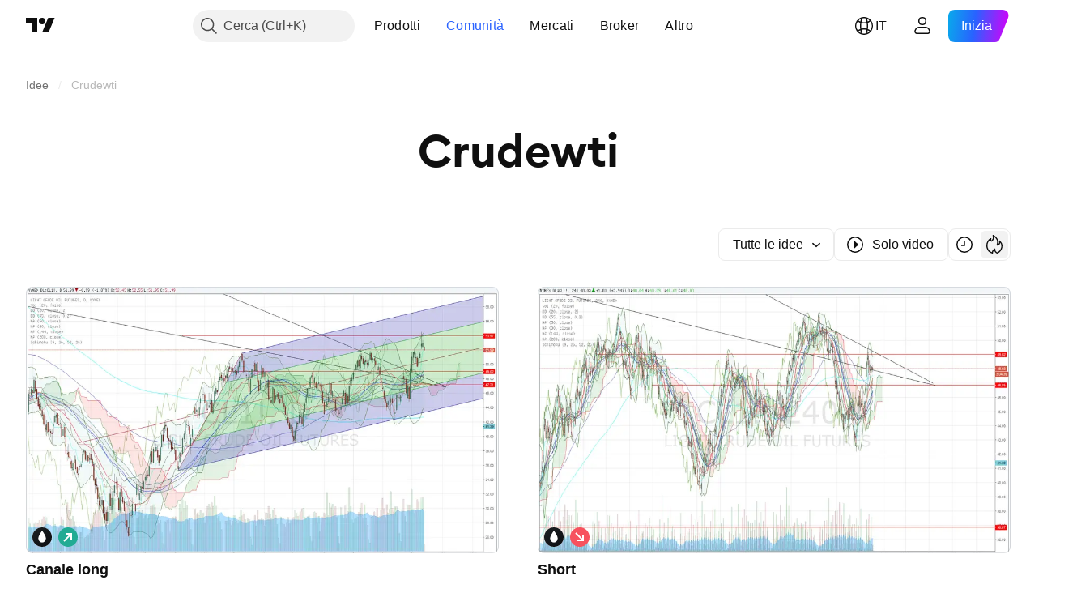

--- FILE ---
content_type: application/javascript; charset=utf-8
request_url: https://static.tradingview.com/static/bundles/it.88523.d82382c0ef581ccec697.js
body_size: 1288
content:
(self.webpackChunktradingview=self.webpackChunktradingview||[]).push([[88523],{824267:e=>{e.exports=["Smartphone"]},982129:e=>{e.exports=["Regala abbonamenti"]},61743:e=>{e.exports=["Futures CME Group"]},320135:e=>{e.exports=["Coppie CEX"]},353714:e=>{e.exports=["Politica sui cookies"]},62423:e=>{e.exports=["Carriere"]},874879:e=>{e.exports=["Librerie grafiche"]},121462:e=>{e.exports=["Singole cripto"]},945440:e=>{e.exports=["Informazioni sulla società"]},947934:e=>{e.exports=["Dichiarazione di accessibilità"]},344371:e=>{e.exports=["Grafici avanzati"]},136286:e=>{e.exports=["Pubblicità"]},769629:e=>{e.exports=["Applicazioni"]},243464:e=>{e.exports=["Obbligazioni"]},827816:e=>{e.exports={en:["Blog"]}},281500:e=>{e.exports=["Integrazione broker"]},818636:e=>{e.exports=["Broker"]},458712:e=>{e.exports=["Programma bug bounty"]},282321:e=>{e.exports=["Soluzioni per le aziende"]},82679:e=>{e.exports=["Opportunità di crescita"]},162087:e=>{e.exports=["Coppie DEX"]},875228:e=>{e.exports={en:["Desktop"]}},659267:e=>{e.exports=["Dividendi"]},534194:e=>{e.exports=["Declinazione di responsabilità"]},122326:e=>{e.exports=["ETF"]},463405:e=>{e.exports=["Utili"]},881413:e=>{e.exports=["Economico"]},853818:e=>{e.exports=["Formazione"]},64745:e=>{e.exports=["Programma di formazione"]},277010:e=>{e.exports=["Selezione editoriale"]},12790:e=>{e.exports=["Futures Eurex"]},645766:e=>{e.exports=["Caratteristiche"]},232041:e=>{e.exports=["Freelancer"]},111153:e=>{e.exports=["Regolamento"]},964689:e=>{e.exports=["Heatmap"]},156379:e=>{e.exports=["Indicatori e strategie"]},679031:e=>{e.exports=["Idee"]},568346:e=>{e.exports=["Panoramica"]},910731:e=>{e.exports={en:["Lightweight Charts™"]}},11697:e=>{e.exports=["Moderatori"]},842175:e=>{e.exports=["Più che un semplice prodotto"]},343195:e=>{e.exports=["Altri prodotti"]},385076:e=>{e.exports=["Dati di mercato"]},136554:e=>{e.exports=["Kit multimediale"]},4523:e=>{e.exports=["Merchandising"]},585336:e=>{e.exports={en:["Social network"]}},781882:e=>{e.exports=["Consigli per la sicurezza"]},538724:e=>{e.exports=["Dati di mercato selezionati forniti da {link_start}ICE Data Services{link_end}. {line_break}Dati di riferimento selezionati forniti da FactSet. Copyright © {current_year} FactSet Research Systems Inc.{line_break}© {current_year} TradingView, Inc. {line_break}Copyright © {current_year}, American Bankers Association. Database CUSIP fornito da FactSet Research Systems Inc. Tutti i diritti riservati. {line_break}Documenti depositati presso la SEC e altri documenti forniti da {link_start}Quartr{link_end}."]},632457:e=>{e.exports=["Missione spaziale"]},615466:e=>{e.exports=["Offerte speciali"]},163355:e=>{e.exports=["Pagina di stato"]},522014:e=>{e.exports=["Azioni"]},83298:e=>{e.exports=["Grafici"]},217854:e=>{e.exports=["Politiche e sicurezza"]},409304:e=>{e.exports=["Programma affiliazione"]},622709:e=>{e.exports={en:["Pine Script"]}},544798:e=>{e.exports={en:["Pine Script®"]}},901917:e=>{e.exports=["Costi"]},494149:e=>{e.exports=["Normativa sulla privacy"]},923387:e=>{
e.exports=["Invita un amico"]},509850:e=>{e.exports=["Muro social"]},864428:e=>{e.exports=["Chi siamo"]},973127:e=>{e.exports=["Maestri"]},716066:e=>{e.exports=["Widget"]},59179:e=>{e.exports=["Strumenti e abbonamenti"]},738348:e=>{e.exports=["I tarocchi per i trader"]},98025:e=>{e.exports=["Condizioni d'uso"]},842181:e=>{e.exports=["C63 TradeTime"]},571685:e=>{e.exports=["TradingView su {title}"]},992453:e=>{e.exports=["Pagina principale TradingView"]},729555:e=>{e.exports=["TradingView Shop"]},957836:e=>{e.exports={en:["Trading"]}},417572:e=>{e.exports=["Piattaforma di trading"]},546854:e=>{e.exports=["Bundle azioni USA"]}}]);

--- FILE ---
content_type: application/javascript; charset=utf-8
request_url: https://static.tradingview.com/static/bundles/it.4960.fe4a340c5c339e0e6b2a.js
body_size: 1617
content:
(self.webpackChunktradingview=self.webpackChunktradingview||[]).push([[4960,4551,83308,94947,29821],{161904:e=>{e.exports=["di {username}"]},986588:e=>{e.exports=["Filtri"]},546909:e=>{e.exports=["Script a pagamento"]},661703:e=>{e.exports=["Commenta"]},535534:e=>{e.exports={en:["Broker"]}},310287:e=>{e.exports={en:["Exchange"]}},342305:e=>{e.exports=["g"]},991688:e=>{e.exports={en:["h"]}},960457:e=>{e.exports={en:["m"]}},231257:e=>{e.exports={en:["mn"]}},94500:e=>{e.exports=["a"]},398459:e=>{e.exports=["Ven"]},365535:e=>{e.exports=["Lun"]},260496:e=>{e.exports=["Sab"]},669199:e=>{e.exports=["Dom"]},451271:e=>{e.exports=["Mer"]},628582:e=>{e.exports=["Gio"]},939329:e=>{e.exports=["Mar"]},955174:e=>{e.exports={en:["Boost"]}},734750:e=>{e.exports=["Mag"]},49806:e=>{e.exports=["tra %s"]},213856:e=>{e.exports=["Tutte le idee"]},762760:e=>{e.exports=["Tutti i tipi"]},526785:e=>{e.exports={en:["Apr"]}},155852:e=>{e.exports=["Aprile"]},93762:e=>{e.exports=["Ago"]},959772:e=>{e.exports=["Agosto"]},140915:e=>{e.exports=["Breadcrumb"]},111898:e=>{e.exports=["Ho capito"]},769036:e=>{e.exports=["Dic"]},309666:e=>{e.exports=["Dicembre"]},504705:e=>{e.exports=["Elimina post"]},853818:e=>{e.exports=["Formazione"]},124762:e=>{e.exports=["Idee formative"]},277010:e=>{e.exports=["Selezione editoriale"]},966475:e=>{e.exports=["In evidenza"]},617341:e=>{e.exports={en:["Feb"]}},33630:e=>{e.exports=["Febbraio"]},429991:e=>{e.exports=["Ven"]},318525:e=>{e.exports=["Venerdì"]},398520:e=>{e.exports=["Script su invito. Contatta l'autore per l'accesso."]},578897:e=>{e.exports=["Script su invito. Ti è stato dato l'accesso."]},848394:e=>{e.exports=["Indicatori"]},168654:e=>{e.exports=["Filtro tipologia Idea"]},657374:e=>{e.exports=["Gen"]},944784:e=>{e.exports=["Gennaio"]},183959:e=>{e.exports=["Lug"]},924689:e=>{e.exports=["Luglio"]},87745:e=>{e.exports=["Giu"]},402482:e=>{e.exports=["Giugno"]},482127:e=>{e.exports=["Ops, troppi boost"]},728337:e=>{e.exports=["Ott"]},814501:e=>{e.exports=["Ottobre"]},258927:e=>{e.exports=["Solo open-source"]},409009:e=>{e.exports={en:["Long"]}},427284:e=>{e.exports=["Librerie"]},947936:e=>{e.exports=["Lun"]},889394:e=>{e.exports=["Lunedì"]},394947:e=>{e.exports=["Altro"]},857305:e=>{e.exports=["Più breadcrumb"]},725465:e=>{e.exports=["I più popolari"]},805133:e=>{e.exports=["Più recente."]},877929:e=>{e.exports=["Più rilevanti"]},849973:e=>{e.exports=["Maggio"]},103305:e=>{e.exports={en:["Mar"]}},635643:e=>{e.exports=["Marzo"]},929821:e=>{e.exports=["Nota per l'autore"]},533051:e=>{e.exports=["Non c'è ancora nulla qui"]},646545:e=>{e.exports={en:["Nov"]}},971561:e=>{e.exports=["Novembre"]},92104:e=>{e.exports=["Pagina successiva"]},753253:e=>{e.exports=["Ordina per i più recenti"]},243303:e=>{e.exports=["Ordina per popolarità"]},482416:e=>{e.exports=["Ordina per rilevanza"]},591418:e=>{e.exports=["Sab"]},38795:e=>{e.exports=["Sabato"]},545214:e=>{e.exports=["Lo script è protetto"]},946196:e=>{e.exports=["Filtro tipologia script"]},604067:e=>{e.exports=["Vedi altre pubblicazioni"]},178469:e=>{e.exports=["Set"]},
415261:e=>{e.exports=["Settembre"]},918665:e=>{e.exports={en:["Short"]}},140382:e=>{e.exports=["Mostra solo video"]},193187:e=>{e.exports=["Mostra più pubblicazioni"]},475963:e=>{e.exports=["Mostra solo script open-source"]},827489:e=>{e.exports=["Strategie"]},507458:e=>{e.exports=["Dom"]},909304:e=>{e.exports=["Domenica"]},348516:e=>{e.exports=["Pagina {num}"]},419130:e=>{e.exports=["Impaginazione"]},666082:e=>{e.exports=["Indicatore Pine Script®"]},780270:e=>{e.exports=["Libreria Pine Script®"]},69263:e=>{e.exports=["Strategia Pine Script®"]},53966:e=>{e.exports=["Pagina precedente"]},546371:e=>{e.exports=["Idea privata"]},563550:e=>{e.exports=["Script privato"]},56752:e=>{e.exports=["Troppo amore! Rallenta un po', studia i nostri grafici e riprova più tardi."]},470480:e=>{e.exports=["Mer"]},772765:e=>{e.exports=["Mercoledì"]},301489:e=>{e.exports=["Gio"]},834671:e=>{e.exports=["Giovedì"]},884695:e=>{e.exports=["Questo spazio è vuoto per ora. Ma ci sono migliaia di altre fantastiche pubblicazioni da esplorare."]},780985:e=>{e.exports=["Idee di trading"]},47493:e=>{e.exports=["Mar"]},456334:e=>{e.exports=["Martedì"]},283308:e=>{e.exports=["Aggiornato"]},642384:e=>{e.exports=["Solo video"]},721444:e=>{e.exports=["un anno"]},979318:e=>{e.exports=["un giorno"]},603638:e=>{e.exports=["un mese"]},152258:e=>{e.exports=["un'ora"]},271020:e=>{e.exports=["ora"]},126585:e=>{e.exports=["{dayName} {specialSymbolOpen}alle{specialSymbolClose} {dayTime}"]},277195:e=>{e.exports=["{specialSymbolOpen}Ultimo{specialSymbolClose} {dayName} {specialSymbolOpen}alle{specialSymbolClose} {dayTime}"]},866719:e=>{e.exports=["{specialSymbolOpen}Oggi alle{specialSymbolClose} {dayTime}"]},759934:e=>{e.exports=["{specialSymbolOpen}Domani alle{specialSymbolClose} {dayTime}"]},755454:e=>{e.exports=["{specialSymbolOpen} Ieri alle{specialSymbolClose} {dayTime}"]},131192:e=>{e.exports=["%d ora","%d ore"]},479121:e=>{e.exports=["%d mese","%d mesi"]},656434:e=>{e.exports=["%d minuto","%d minuti"]},789212:e=>{e.exports=["%d anno","%d anni"]},90718:e=>{e.exports=["{count} boost","{count} boost"]},446494:e=>{e.exports=["{count} commento","{count} commenti"]}}]);